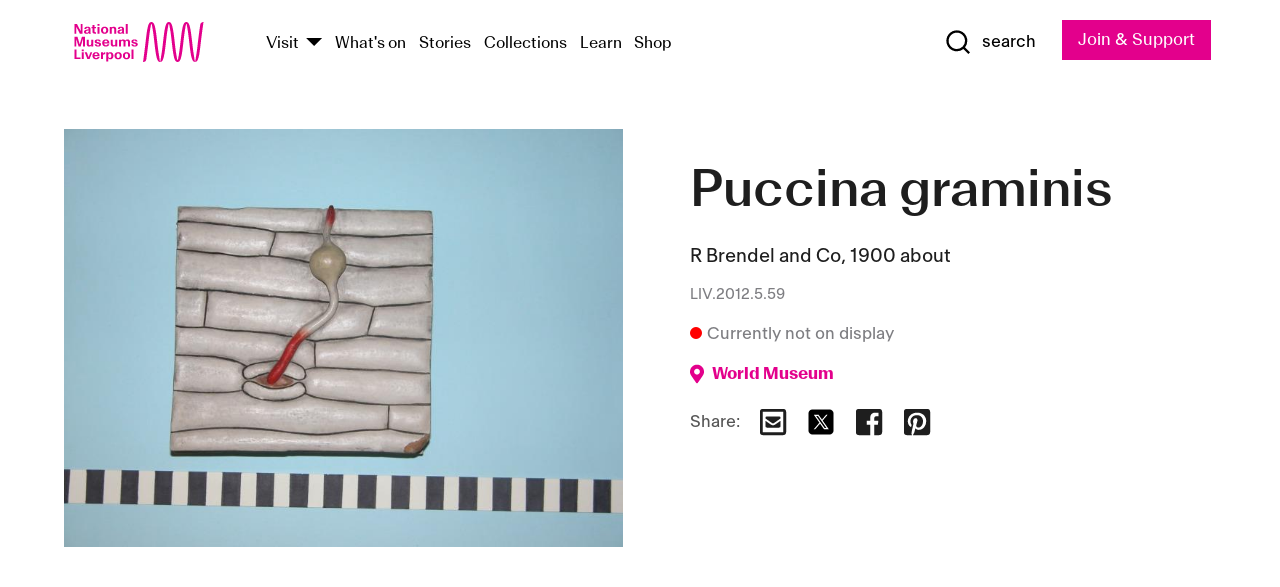

--- FILE ---
content_type: text/html; charset=utf-8
request_url: https://www.liverpoolmuseums.org.uk/artifact/puccina-graminis-0
body_size: 5243
content:
<!DOCTYPE html><html><head><meta charSet="utf-8"/><meta name="viewport" content="width=device-width"/><title>Puccina graminis | National Museums Liverpool</title><meta name="title" content="Puccina graminis | National Museums Liverpool"/><meta name="description" content="Model with base"/><meta name="url" content="https://www.liverpoolmuseums.org.uk/artifact/puccina-graminis-0"/><meta property="og:site_name" content="National Museums Liverpool"/><meta property="og:type" content="Artifact"/><meta property="og:url" content="https://www.liverpoolmuseums.org.uk/artifact/puccina-graminis-0"/><meta property="og:title" content="Puccina graminis"/><meta property="og:description" content="Model with base"/><meta name="twitter:card" content="summary"/><meta name="twitter:title" content="Puccina graminis"/><meta name="twitter:site" content="@NML_Muse"/><meta name="twitter:description" content="Model with base"/><meta name="twitter:url" content="https://content.liverpoolmuseums.org.uk/artifact/puccina-graminis-0"/><meta property="og:image" content="https://images.liverpoolmuseums.org.uk/styles/focal_point_4_3/public/import-objects/20966_v0_large.jpg"/><meta property="twitter:image" content="https://images.liverpoolmuseums.org.uk/styles/focal_point_4_3/public/import-objects/20966_v0_large.jpg"/><meta name="next-head-count" content="18"/><script src="https://code.jquery.com/jquery-3.5.1.min.js" integrity="sha256-9/aliU8dGd2tb6OSsuzixeV4y/faTqgFtohetphbbj0=" crossorigin="anonymous"></script><script>
              (function(h,o,t,j,a,r){
              h.hj=h.hj||function(){(h.hj.q=h.hj.q||[]).push(arguments)};
              h._hjSettings={hjid:3219582,hjsv:6};
              a=o.getElementsByTagName('head')[0];
              r=o.createElement('script');r.async=1;
              r.src=t+h._hjSettings.hjid+j+h._hjSettings.hjsv;
              a.appendChild(r);
              })(window,document,'https://static.hotjar.com/c/hotjar-','.js?sv=');</script><meta charSet="utf-8"/><link rel="shortcut icon" type="image/x-icon" href="/static/media/favicon.ico"/><script defer="" src="/static/polyfills/svgxuse.min.js"></script><script defer="" src="/static/polyfills/unorm.js"></script><script type="text/javascript">
              _linkedin_partner_id = "6740986";
              window._linkedin_data_partner_ids = window._linkedin_data_partner_ids || [];
              window._linkedin_data_partner_ids.push(_linkedin_partner_id);
            </script><script type="text/javascript">
              (function(l) {
                if (!l) {
                  window.lintrk = function(a, b) { window.lintrk.q.push([a, b]) };
                  window.lintrk.q = [];
                }
                var s = document.getElementsByTagName("script")[0];
                var b = document.createElement("script");
                b.type = "text/javascript";
                b.async = true;
                b.src = "https://snap.licdn.com/li.lms-analytics/insight.min.js";
                s.parentNode.insertBefore(b, s);
              })(window.lintrk);
            </script><noscript><img height="1" width="1" style="display:none" alt="" src="https://px.ads.linkedin.com/collect/?pid=6740986&amp;fmt=gif"/></noscript><link rel="preload" href="/_next/static/css/69a650e1c8d9085a.css" as="style"/><link rel="stylesheet" href="/_next/static/css/69a650e1c8d9085a.css" data-n-g=""/><noscript data-n-css=""></noscript><script defer="" nomodule="" src="/_next/static/chunks/polyfills-c67a75d1b6f99dc8.js"></script><script src="/_next/static/chunks/webpack-d1c608b21d57c472.js" defer=""></script><script src="/_next/static/chunks/framework-d5719ebbbcec5741.js" defer=""></script><script src="/_next/static/chunks/main-c52fcc867bd80df0.js" defer=""></script><script src="/_next/static/chunks/pages/_app-7f8f327192b1f6d2.js" defer=""></script><script src="/_next/static/chunks/75fc9c18-40134325ca6388e2.js" defer=""></script><script src="/_next/static/chunks/2c796e83-7ab690b33a6e2cb9.js" defer=""></script><script src="/_next/static/chunks/26770aaf-e5f75a4589951ba5.js" defer=""></script><script src="/_next/static/chunks/3b9d1622-cb3530196cc04533.js" defer=""></script><script src="/_next/static/chunks/743-6d2ab5d15195f4e7.js" defer=""></script><script src="/_next/static/chunks/853-e7cd37543176a7fa.js" defer=""></script><script src="/_next/static/chunks/278-d902f176211b92d6.js" defer=""></script><script src="/_next/static/chunks/666-3027421fdb5bb7ce.js" defer=""></script><script src="/_next/static/chunks/253-6ee1b430ae4cf66d.js" defer=""></script><script src="/_next/static/chunks/794-f3cae7ad91cb5d07.js" defer=""></script><script src="/_next/static/chunks/2-0d3590ccee6ee82f.js" defer=""></script><script src="/_next/static/chunks/259-887a894390c5e056.js" defer=""></script><script src="/_next/static/chunks/563-79256bec02dde020.js" defer=""></script><script src="/_next/static/chunks/153-4abe4a3e6b4be9e9.js" defer=""></script><script src="/_next/static/chunks/493-b61572e3b7ce598d.js" defer=""></script><script src="/_next/static/chunks/pages/drupal-2abfd4e1db51d38e.js" defer=""></script><script src="/_next/static/ASqhmMd104crkElboZQNn/_buildManifest.js" defer=""></script><script src="/_next/static/ASqhmMd104crkElboZQNn/_ssgManifest.js" defer=""></script><style id="__jsx-897211111">a.jsx-897211111{font-size:1.6rem;}</style><style id="__jsx-2139125512">.button--mailchimp-submit.jsx-2139125512{white-space:nowrap;}</style><style id="__jsx-4154269630">.page-transition-enter{opacity:0;-webkit-transform:translate3d(0,5px,0);-ms-transform:translate3d(0,5px,0);transform:translate3d(0,5px,0);}.page-transition-enter-active{opacity:1;-webkit-transform:translate3d(0,0,0);-ms-transform:translate3d(0,0,0);transform:translate3d(0,0,0);-webkit-transition:opacity 200ms,-webkit-transform 200ms;-webkit-transition:opacity 200ms,transform 200ms;transition:opacity 200ms,transform 200ms;}.page-transition-exit{opacity:1;}.page-transition-exit-active{opacity:0;-webkit-transition:opacity 200ms;transition:opacity 200ms;}</style></head><body><noscript><iframe title="GTM" src="https://www.googletagmanager.com/ns.html?id=GTM-TH4M7B" height="0" width="0" style="display:none;visibility:hidden"></iframe></noscript><div id="__next"><div id="all" class="jsx-4154269630"><header class="section header header--primary" role="banner"><div class="u--in u--lane"><div class="columns is-mobile is-vcentered"><div class="column is-narrow is-hidden-desktop"><button type="button" aria-controls="navi" class="burger burger--squeeze" aria-label="toggle site navigation" aria-expanded="false" data-behaviour="toggle-visibility"><div class="burger__lines" aria-hidden="true"></div><span class="visuallyhidden">toggle site navigation</span></button></div><div class="column is-narrow"><a class="nml-logo" href="/"><span class="nml-logo__small"><img src="/static/images/logos/nml-rhodamine-large.svg" alt="National Museums Liverpool - Homepage"/></span><span class="nml-logo__text vh">National Museums Liverpool</span></a></div><div class="column"><div id="navi" class=""><div class="columns is-gapless is-desktop is-vcentered"><div class="column"><nav id="nav--primary" class="nav nav--primary nav--cms" role="navigation" itemscope="" itemType="https://schema.org/SiteNavigationElement" aria-label="Primary navigation"><h2 class="">Main menu</h2><ul class="menu"><li class="menu__item menu__item--parent
            
            "><a href="/visit">Visit</a><button type="button" aria-controls="subnav" aria-haspopup="true" aria-expanded="false" aria-label="Show Venues" class="toggle toggle--arrow" data-behaviour="toggle-visibility"><span class="visuallyhidden">show venues</span></button><div class="menu__subnav search--hide" id="subnav" aria-hidden="true"><div class="u--lane"><div class="venues venues--text"><a class="venue logo" aria-label="Museum of Liverpool" href="/museum-of-liverpool">Museum of Liverpool</a><a class="venue logo" aria-label="World Museum" href="/world-museum">World Museum</a><a class="venue logo" aria-label="International Slavery Museum" href="/international-slavery-museum">International Slavery Museum</a><a class="venue logo" aria-label="Maritime Museum" href="/maritime-museum">Maritime Museum</a><a class="venue logo" aria-label="Walker Art Gallery" href="/walker-art-gallery">Walker Art Gallery</a><a class="venue logo" aria-label="Sudley House" href="/sudley-house">Sudley House</a><a class="venue logo" aria-label="Lady Lever Art Gallery" href="/lady-lever-art-gallery">Lady Lever Art Gallery</a></div></div></div></li><li class="menu__item "><a href="/whatson">What&#x27;s on</a></li><li class="menu__item "><a href="/stories">Stories</a></li><li class="menu__item "><a href="/collections">Collections</a></li><li class="menu__item "><a href="/learn/schools-home">Learn</a></li><li class="menu__item"><a href="https://national-museums-liverpool.myshopify.com">Shop</a></li></ul></nav></div><div class="column is-narrow is-hidden-touch"><button type="button" aria-controls="search" aria-expanded="false" aria-label="Show Search" class="show-search-toggle toggle" data-behaviour="toggle-visibility"><span class="toggle__icon"><svg xmlns="http://www.w3.org/2000/svg" xmlns:xlink="http://www.w3.org/1999/xlink" class="svg svg--icon" aria-hidden="true" focusable="false"><use xlink:href="/static/images/sprite.svg#glyph-search"></use></svg></span><span class="toggle__text"><span class="visuallyhidden">toggle</span>search</span></button></div></div></div></div><div class="column is-narrow"><a type="button" class="jsx-897211111 button button--special " href="/join-and-support"><span class="jsx-897211111 button__label">Join &amp; Support</span><span class="jsx-897211111 button__triangle"></span></a></div></div></div></header><main class="jsx-4154269630"><div class="page-transition-enter"><section class="section section--artifact section--alt"><div class="u--in u--lane"><div class="section__body"><div class="columns is-variable is-7 is-desktop"><div class="column"><section class="section section--alt"><div class="u--in u--lane"><div><h1 class="h--1">Puccina graminis</h1><div class="placard__info"></div><div class="placard__uuid">LIV.2012.5.59</div><div></div><div class="placard__info placard__info--share"></div></div><h3 class="artifact__section-header">Information</h3><div class="cms"><div class="section__intro" style="white-space:pre-wrap">Model with base</div></div></div></section></div><div class="column is-5-desktop"><div class="artifact__accordion u--in u--lane"></div></div></div></div></div></section></div></main><footer><section class="section section--venues"><div class="u--in u--lane"><div class="venues "><a class="venue logo" aria-label="Museum of Liverpool" href="/museum-of-liverpool"><svg xmlns="http://www.w3.org/2000/svg" xmlns:xlink="http://www.w3.org/1999/xlink" class="svg svg--icon" aria-hidden="true" focusable="false"><use xlink:href="/static/images/sprite.svg#glyph-venue-ml--v"></use></svg></a><a class="venue logo" aria-label="World Museum" href="/world-museum"><svg xmlns="http://www.w3.org/2000/svg" xmlns:xlink="http://www.w3.org/1999/xlink" class="svg svg--icon" aria-hidden="true" focusable="false"><use xlink:href="/static/images/sprite.svg#glyph-venue-wm--v"></use></svg></a><a class="venue logo" aria-label="International Slavery Museum" href="/international-slavery-museum"><svg xmlns="http://www.w3.org/2000/svg" xmlns:xlink="http://www.w3.org/1999/xlink" class="svg svg--icon" aria-hidden="true" focusable="false"><use xlink:href="/static/images/sprite.svg#glyph-venue-is--v"></use></svg></a><a class="venue logo" aria-label="Maritime Museum" href="/maritime-museum"><svg xmlns="http://www.w3.org/2000/svg" xmlns:xlink="http://www.w3.org/1999/xlink" class="svg svg--icon" aria-hidden="true" focusable="false"><use xlink:href="/static/images/sprite.svg#glyph-venue-mm--v"></use></svg></a><a class="venue logo" aria-label="Walker Art Gallery" href="/walker-art-gallery"><svg xmlns="http://www.w3.org/2000/svg" xmlns:xlink="http://www.w3.org/1999/xlink" class="svg svg--icon" aria-hidden="true" focusable="false"><use xlink:href="/static/images/sprite.svg#glyph-venue-wa--v"></use></svg></a><a class="venue logo" aria-label="Sudley House" href="/sudley-house"><svg xmlns="http://www.w3.org/2000/svg" xmlns:xlink="http://www.w3.org/1999/xlink" class="svg svg--icon" aria-hidden="true" focusable="false"><use xlink:href="/static/images/sprite.svg#glyph-venue-sh--v"></use></svg></a><a class="venue logo" aria-label="Lady Lever Art Gallery" href="/lady-lever-art-gallery"><svg xmlns="http://www.w3.org/2000/svg" xmlns:xlink="http://www.w3.org/1999/xlink" class="svg svg--icon" aria-hidden="true" focusable="false"><use xlink:href="/static/images/sprite.svg#glyph-venue-ll--v"></use></svg></a></div></div></section><section class="section section--bigfoot"><div class="u--in u--lane"><div class="bigfoot"><div class="columns is-mobile is-multiline"><div class="column is-half-touch"><span class="bigfoot__heading">About</span></div><div class="column is-half-touch"><span class="bigfoot__heading">Support</span></div><div class="column is-half-touch"><span class="bigfoot__heading">Resource</span></div><div class="column is-half-touch"><span class="bigfoot__heading">Venue hire</span></div><div class="column is-4-desktop is-full-touch"><span class="bigfoot__heading">Stay in touch</span><p>Receive news about National Museums Liverpool, exhibitions, events and more.</p><fieldset class="jsx-2139125512"><legend aria-hidden="true" class="jsx-2139125512 visuallyhidden">Email Signup</legend><div class="jsx-2139125512 email-input"><label for="email-signup" class="jsx-2139125512 visuallyhidden">Email Address</label><a href="/sign-up" class="jsx-2139125512"><button type="submit" class="jsx-2139125512 button button--solid button--mailchimp-submit">Sign up</button></a></div></fieldset></div></div><div class="bigfoot__social"><div class="social-channels"><div class="columns is-centered"><div class="column is-narrow"><a href="https://www.youtube.com/user/NMLWebTeam" class="channel channel--youtube"><span class="channel__icon"><svg xmlns="http://www.w3.org/2000/svg" xmlns:xlink="http://www.w3.org/1999/xlink" class="svg svg--icon" aria-hidden="true" focusable="false"><use xlink:href="/static/images/sprite.svg#glyph-youtube"></use></svg></span><span class="channel__name">Subscribe to our YouTube Channel</span></a></div></div></div></div></div></div></section><section class="section section--colophon"><div class="u--in u--lane"><div class="colophon"><div class="columns is-mobile"><div class="column has-text-centered-touch"><p>© <!-- -->2026<!-- --> National Museums Liverpool. All rights reserved.</p></div><div class="column has-text-centered-touch is-narrow"><ul class="foot_links"><li><a href="/privacy">Privacy</a></li><li><a href="/modern-slavery-statement">Modern Slavery Statement</a></li><li><a href="/cookies">Cookies</a></li><li><a href="/accessibility">Accessibility Statement</a></li></ul></div></div></div></div></section></footer><button type="button" id="back-to-top" class="" aria-label="Back to top"><svg xmlns="http://www.w3.org/2000/svg" xmlns:xlink="http://www.w3.org/1999/xlink" class="svg svg--icon" aria-hidden="true" focusable="false"><use xlink:href="/static/images/sprite.svg#glyph-arrow-up"></use></svg></button></div></div><script id="__NEXT_DATA__" type="application/json">{"props":{"pageProps":{"data":{"type":"node--artifact","id":"db0a5d19-716a-4bcc-abf0-2fd8ab743765","links":{"self":{"href":"https://content.liverpoolmuseums.org.uk/jsonapi/node/artifact/db0a5d19-716a-4bcc-abf0-2fd8ab743765?resourceVersion=id%3A56420"},"working-copy":{"href":"https://content.liverpoolmuseums.org.uk/jsonapi/node/artifact/db0a5d19-716a-4bcc-abf0-2fd8ab743765?resourceVersion=rel%3Aworking-copy"}},"attributes":{"drupal_internal__nid":50939,"drupal_internal__vid":56420,"langcode":"en","revision_timestamp":"2020-01-23T15:35:51+00:00","status":true,"title":"Puccina graminis","created":"2020-01-23T15:35:51+00:00","changed":"2025-02-08T03:07:32+00:00","promote":true,"sticky":false,"default_langcode":true,"revision_translation_affected":true,"moderation_state":null,"metatag":null,"metatag_normalized":[{"tag":"meta","attributes":{"name":"title","content":"Puccina graminis | National Museums Liverpool"}},{"tag":"meta","attributes":{"name":"description","content":"Model with base"}},{"tag":"link","attributes":{"rel":"canonical","href":"https://www.liverpoolmuseums.org.uk/artifact/puccina-graminis-0"}},{"tag":"meta","attributes":{"property":"og:site_name","content":"National Museums Liverpool"}},{"tag":"meta","attributes":{"property":"og:type","content":"Artifact"}},{"tag":"meta","attributes":{"property":"og:url","content":"https://www.liverpoolmuseums.org.uk/artifact/puccina-graminis-0"}},{"tag":"meta","attributes":{"property":"og:title","content":"Puccina graminis"}},{"tag":"meta","attributes":{"property":"og:description","content":"Model with base"}},{"tag":"meta","attributes":{"name":"twitter:card","content":"summary"}},{"tag":"meta","attributes":{"name":"twitter:title","content":"Puccina graminis"}},{"tag":"meta","attributes":{"name":"twitter:site","content":"@NML_Muse"}},{"tag":"meta","attributes":{"name":"twitter:description","content":"Model with base"}},{"tag":"meta","attributes":{"name":"twitter:url","content":"https://content.liverpoolmuseums.org.uk/artifact/puccina-graminis-0"}}],"path":{"alias":"/artifact/puccina-graminis-0","pid":7394566,"langcode":"en"},"publish_on":null,"unpublish_on":null,"publish_state":null,"unpublish_state":null,"field_collector":null,"field_credit_line":null,"field_culture":null,"field_datecollected":null,"field_date_collected":"1900 about","field_description":"Model with base","field_display_on":null,"field_inscription":null,"field_itemname":"Fungi","field_legal_status":"PERMANENT COLLECTION","field_locationname":"Item not currently on display","field_maker":"R Brendel and Co","field_materials":"Wood; Papier mache; Model","field_measurements":"Overall: 140 mm x 150 mm","field_meta_tags":null,"field_mimsy_id":"481771","field_note":"Goes with Pm37, PM38, PM39, Pm111 \u0026 PM142","field_number":"LIV.2012.5.59","field_on_display":false,"field_other_numbers":["Catalogue Number: 10H-3","Temporary Number: PM36"],"field_other_people":[],"field_other_places":[],"field_placecollected":null,"field_placemade":"Europe: Western Europe: Germany: Berlin: Grunewald","field_provenance":[],"field_publications":[],"field_related_events":[],"field_venue_code":"wm","field_whole_part":"WHOLE"},"relationships":{"node_type":{"data":{"type":"node_type--node_type","id":"56adde85-2bce-4168-95b9-5c731d7a0706","meta":{"drupal_internal__target_id":"artifact"}},"links":{"related":{"href":"https://content.liverpoolmuseums.org.uk/jsonapi/node/artifact/db0a5d19-716a-4bcc-abf0-2fd8ab743765/node_type?resourceVersion=id%3A56420"},"self":{"href":"https://content.liverpoolmuseums.org.uk/jsonapi/node/artifact/db0a5d19-716a-4bcc-abf0-2fd8ab743765/relationships/node_type?resourceVersion=id%3A56420"}}},"revision_uid":{"data":{"type":"user--user","id":"05537a0d-b2f4-450a-b177-04d1cce7cc84","meta":{"drupal_internal__target_id":1}},"links":{"related":{"href":"https://content.liverpoolmuseums.org.uk/jsonapi/node/artifact/db0a5d19-716a-4bcc-abf0-2fd8ab743765/revision_uid?resourceVersion=id%3A56420"},"self":{"href":"https://content.liverpoolmuseums.org.uk/jsonapi/node/artifact/db0a5d19-716a-4bcc-abf0-2fd8ab743765/relationships/revision_uid?resourceVersion=id%3A56420"}}},"uid":{"data":{"type":"user--user","id":"05537a0d-b2f4-450a-b177-04d1cce7cc84","meta":{"drupal_internal__target_id":1}},"links":{"related":{"href":"https://content.liverpoolmuseums.org.uk/jsonapi/node/artifact/db0a5d19-716a-4bcc-abf0-2fd8ab743765/uid?resourceVersion=id%3A56420"},"self":{"href":"https://content.liverpoolmuseums.org.uk/jsonapi/node/artifact/db0a5d19-716a-4bcc-abf0-2fd8ab743765/relationships/uid?resourceVersion=id%3A56420"}}},"field_add_paragraph":{"data":[],"links":{"related":{"href":"https://content.liverpoolmuseums.org.uk/jsonapi/node/artifact/db0a5d19-716a-4bcc-abf0-2fd8ab743765/field_add_paragraph?resourceVersion=id%3A56420"},"self":{"href":"https://content.liverpoolmuseums.org.uk/jsonapi/node/artifact/db0a5d19-716a-4bcc-abf0-2fd8ab743765/relationships/field_add_paragraph?resourceVersion=id%3A56420"}}},"field_collections":{"data":[{"type":"node--collection","id":"b3848856-8bb0-4209-b81a-0b80edab1eba","meta":{"drupal_internal__target_id":49426}},{"type":"node--collection","id":"f789baee-b020-4fc9-b360-fa25269616b0","meta":{"drupal_internal__target_id":49425}}],"links":{"related":{"href":"https://content.liverpoolmuseums.org.uk/jsonapi/node/artifact/db0a5d19-716a-4bcc-abf0-2fd8ab743765/field_collections?resourceVersion=id%3A56420"},"self":{"href":"https://content.liverpoolmuseums.org.uk/jsonapi/node/artifact/db0a5d19-716a-4bcc-abf0-2fd8ab743765/relationships/field_collections?resourceVersion=id%3A56420"}}},"field_curated_by":{"data":null,"links":{"related":{"href":"https://content.liverpoolmuseums.org.uk/jsonapi/node/artifact/db0a5d19-716a-4bcc-abf0-2fd8ab743765/field_curated_by?resourceVersion=id%3A56420"},"self":{"href":"https://content.liverpoolmuseums.org.uk/jsonapi/node/artifact/db0a5d19-716a-4bcc-abf0-2fd8ab743765/relationships/field_curated_by?resourceVersion=id%3A56420"}}},"field_image_object":{"data":[{"type":"paragraph--object_image","id":"8a83d84d-5b84-4053-ba37-82d2e6782deb","meta":{"target_revision_id":42321,"drupal_internal__target_id":11192}}],"links":{"related":{"href":"https://content.liverpoolmuseums.org.uk/jsonapi/node/artifact/db0a5d19-716a-4bcc-abf0-2fd8ab743765/field_image_object?resourceVersion=id%3A56420"},"self":{"href":"https://content.liverpoolmuseums.org.uk/jsonapi/node/artifact/db0a5d19-716a-4bcc-abf0-2fd8ab743765/relationships/field_image_object?resourceVersion=id%3A56420"}}},"field_interest_categories":{"data":[],"links":{"related":{"href":"https://content.liverpoolmuseums.org.uk/jsonapi/node/artifact/db0a5d19-716a-4bcc-abf0-2fd8ab743765/field_interest_categories?resourceVersion=id%3A56420"},"self":{"href":"https://content.liverpoolmuseums.org.uk/jsonapi/node/artifact/db0a5d19-716a-4bcc-abf0-2fd8ab743765/relationships/field_interest_categories?resourceVersion=id%3A56420"}}},"field_themes":{"data":[],"links":{"related":{"href":"https://content.liverpoolmuseums.org.uk/jsonapi/node/artifact/db0a5d19-716a-4bcc-abf0-2fd8ab743765/field_themes?resourceVersion=id%3A56420"},"self":{"href":"https://content.liverpoolmuseums.org.uk/jsonapi/node/artifact/db0a5d19-716a-4bcc-abf0-2fd8ab743765/relationships/field_themes?resourceVersion=id%3A56420"}}},"field_venue":{"data":{"type":"node--venue","id":"e73885d4-de6b-451a-9f48-e4bdf2994fd0","meta":{"drupal_internal__target_id":16}},"links":{"related":{"href":"https://content.liverpoolmuseums.org.uk/jsonapi/node/artifact/db0a5d19-716a-4bcc-abf0-2fd8ab743765/field_venue?resourceVersion=id%3A56420"},"self":{"href":"https://content.liverpoolmuseums.org.uk/jsonapi/node/artifact/db0a5d19-716a-4bcc-abf0-2fd8ab743765/relationships/field_venue?resourceVersion=id%3A56420"}}}}},"relationships":{"node_type":{"data":{"type":"node_type--node_type","id":"56adde85-2bce-4168-95b9-5c731d7a0706","meta":{"drupal_internal__target_id":"artifact"}},"links":{"related":{"href":"https://content.liverpoolmuseums.org.uk/jsonapi/node/artifact/db0a5d19-716a-4bcc-abf0-2fd8ab743765/node_type?resourceVersion=id%3A56420"},"self":{"href":"https://content.liverpoolmuseums.org.uk/jsonapi/node/artifact/db0a5d19-716a-4bcc-abf0-2fd8ab743765/relationships/node_type?resourceVersion=id%3A56420"}}},"revision_uid":{"data":{"type":"user--user","id":"05537a0d-b2f4-450a-b177-04d1cce7cc84","meta":{"drupal_internal__target_id":1}},"links":{"related":{"href":"https://content.liverpoolmuseums.org.uk/jsonapi/node/artifact/db0a5d19-716a-4bcc-abf0-2fd8ab743765/revision_uid?resourceVersion=id%3A56420"},"self":{"href":"https://content.liverpoolmuseums.org.uk/jsonapi/node/artifact/db0a5d19-716a-4bcc-abf0-2fd8ab743765/relationships/revision_uid?resourceVersion=id%3A56420"}}},"uid":{"data":{"type":"user--user","id":"05537a0d-b2f4-450a-b177-04d1cce7cc84","meta":{"drupal_internal__target_id":1}},"links":{"related":{"href":"https://content.liverpoolmuseums.org.uk/jsonapi/node/artifact/db0a5d19-716a-4bcc-abf0-2fd8ab743765/uid?resourceVersion=id%3A56420"},"self":{"href":"https://content.liverpoolmuseums.org.uk/jsonapi/node/artifact/db0a5d19-716a-4bcc-abf0-2fd8ab743765/relationships/uid?resourceVersion=id%3A56420"}}},"field_add_paragraph":{"data":[],"links":{"related":{"href":"https://content.liverpoolmuseums.org.uk/jsonapi/node/artifact/db0a5d19-716a-4bcc-abf0-2fd8ab743765/field_add_paragraph?resourceVersion=id%3A56420"},"self":{"href":"https://content.liverpoolmuseums.org.uk/jsonapi/node/artifact/db0a5d19-716a-4bcc-abf0-2fd8ab743765/relationships/field_add_paragraph?resourceVersion=id%3A56420"}}},"field_collections":{"data":[{"type":"node--collection","id":"b3848856-8bb0-4209-b81a-0b80edab1eba","meta":{"drupal_internal__target_id":49426}},{"type":"node--collection","id":"f789baee-b020-4fc9-b360-fa25269616b0","meta":{"drupal_internal__target_id":49425}}],"links":{"related":{"href":"https://content.liverpoolmuseums.org.uk/jsonapi/node/artifact/db0a5d19-716a-4bcc-abf0-2fd8ab743765/field_collections?resourceVersion=id%3A56420"},"self":{"href":"https://content.liverpoolmuseums.org.uk/jsonapi/node/artifact/db0a5d19-716a-4bcc-abf0-2fd8ab743765/relationships/field_collections?resourceVersion=id%3A56420"}}},"field_curated_by":{"data":null,"links":{"related":{"href":"https://content.liverpoolmuseums.org.uk/jsonapi/node/artifact/db0a5d19-716a-4bcc-abf0-2fd8ab743765/field_curated_by?resourceVersion=id%3A56420"},"self":{"href":"https://content.liverpoolmuseums.org.uk/jsonapi/node/artifact/db0a5d19-716a-4bcc-abf0-2fd8ab743765/relationships/field_curated_by?resourceVersion=id%3A56420"}}},"field_image_object":{"data":[{"type":"paragraph--object_image","id":"8a83d84d-5b84-4053-ba37-82d2e6782deb","meta":{"target_revision_id":42321,"drupal_internal__target_id":11192}}],"links":{"related":{"href":"https://content.liverpoolmuseums.org.uk/jsonapi/node/artifact/db0a5d19-716a-4bcc-abf0-2fd8ab743765/field_image_object?resourceVersion=id%3A56420"},"self":{"href":"https://content.liverpoolmuseums.org.uk/jsonapi/node/artifact/db0a5d19-716a-4bcc-abf0-2fd8ab743765/relationships/field_image_object?resourceVersion=id%3A56420"}}},"field_interest_categories":{"data":[],"links":{"related":{"href":"https://content.liverpoolmuseums.org.uk/jsonapi/node/artifact/db0a5d19-716a-4bcc-abf0-2fd8ab743765/field_interest_categories?resourceVersion=id%3A56420"},"self":{"href":"https://content.liverpoolmuseums.org.uk/jsonapi/node/artifact/db0a5d19-716a-4bcc-abf0-2fd8ab743765/relationships/field_interest_categories?resourceVersion=id%3A56420"}}},"field_themes":{"data":[],"links":{"related":{"href":"https://content.liverpoolmuseums.org.uk/jsonapi/node/artifact/db0a5d19-716a-4bcc-abf0-2fd8ab743765/field_themes?resourceVersion=id%3A56420"},"self":{"href":"https://content.liverpoolmuseums.org.uk/jsonapi/node/artifact/db0a5d19-716a-4bcc-abf0-2fd8ab743765/relationships/field_themes?resourceVersion=id%3A56420"}}},"field_venue":{"data":{"type":"node--venue","id":"e73885d4-de6b-451a-9f48-e4bdf2994fd0","meta":{"drupal_internal__target_id":16}},"links":{"related":{"href":"https://content.liverpoolmuseums.org.uk/jsonapi/node/artifact/db0a5d19-716a-4bcc-abf0-2fd8ab743765/field_venue?resourceVersion=id%3A56420"},"self":{"href":"https://content.liverpoolmuseums.org.uk/jsonapi/node/artifact/db0a5d19-716a-4bcc-abf0-2fd8ab743765/relationships/field_venue?resourceVersion=id%3A56420"}}}},"venueRef":"e73885d4-de6b-451a-9f48-e4bdf2994fd0","paragraphs":[],"included":[{"type":"paragraph--object_image","id":"8a83d84d-5b84-4053-ba37-82d2e6782deb","links":{"self":{"href":"https://content.liverpoolmuseums.org.uk/jsonapi/paragraph/object_image/8a83d84d-5b84-4053-ba37-82d2e6782deb?resourceVersion=id%3A42321"},"working-copy":{"href":"https://content.liverpoolmuseums.org.uk/jsonapi/paragraph/object_image/8a83d84d-5b84-4053-ba37-82d2e6782deb?resourceVersion=rel%3Aworking-copy"}},"attributes":{"drupal_internal__id":11192,"drupal_internal__revision_id":42321,"langcode":"en","status":true,"created":"2020-01-24T16:47:38+00:00","parent_id":"50939","parent_type":"node","parent_field_name":"field_image_object","behavior_settings":[],"default_langcode":true,"revision_translation_affected":true,"field_accession_number":"20966","field_date_last_updated":"21/03/2017","field_media_image_url":"public://import-objects/20966_v0_large.jpg","field_photography_credit_line":null},"relationships":{"paragraph_type":{"data":{"type":"paragraphs_type--paragraphs_type","id":"6081752c-cc65-44a6-bd34-2b68cced5b05","meta":{"drupal_internal__target_id":"object_image"}},"links":{"related":{"href":"https://content.liverpoolmuseums.org.uk/jsonapi/paragraph/object_image/8a83d84d-5b84-4053-ba37-82d2e6782deb/paragraph_type?resourceVersion=id%3A42321"},"self":{"href":"https://content.liverpoolmuseums.org.uk/jsonapi/paragraph/object_image/8a83d84d-5b84-4053-ba37-82d2e6782deb/relationships/paragraph_type?resourceVersion=id%3A42321"}}},"field_media_image":{"data":[{"type":"media--image","id":"1ae5b1f4-6037-4ac6-956c-d8187f90865c","meta":{"drupal_internal__target_id":47809}}],"links":{"related":{"href":"https://content.liverpoolmuseums.org.uk/jsonapi/paragraph/object_image/8a83d84d-5b84-4053-ba37-82d2e6782deb/field_media_image?resourceVersion=id%3A42321"},"self":{"href":"https://content.liverpoolmuseums.org.uk/jsonapi/paragraph/object_image/8a83d84d-5b84-4053-ba37-82d2e6782deb/relationships/field_media_image?resourceVersion=id%3A42321"}}}}}],"metatags":[{"content":"Puccina graminis | National Museums Liverpool","name":"title"},{"content":"Model with base","name":"description"},{"name":"url","content":"https://www.liverpoolmuseums.org.uk/artifact/puccina-graminis-0"},{"content":"National Museums Liverpool","property":"og:site_name"},{"content":"Artifact","property":"og:type"},{"content":"https://www.liverpoolmuseums.org.uk/artifact/puccina-graminis-0","property":"og:url"},{"content":"Puccina graminis","property":"og:title"},{"content":"Model with base","property":"og:description"},{"content":"summary","name":"twitter:card"},{"content":"Puccina graminis","name":"twitter:title"},{"content":"@NML_Muse","name":"twitter:site"},{"content":"Model with base","name":"twitter:description"},{"content":"https://content.liverpoolmuseums.org.uk/artifact/puccina-graminis-0","name":"twitter:url"}]}},"page":"/drupal","query":{"reqPath":"/artifact/puccina-graminis-0","nodeType":"node--artifact"},"buildId":"ASqhmMd104crkElboZQNn","isFallback":false,"customServer":true,"gip":true,"appGip":true,"scriptLoader":[]}</script></body></html>